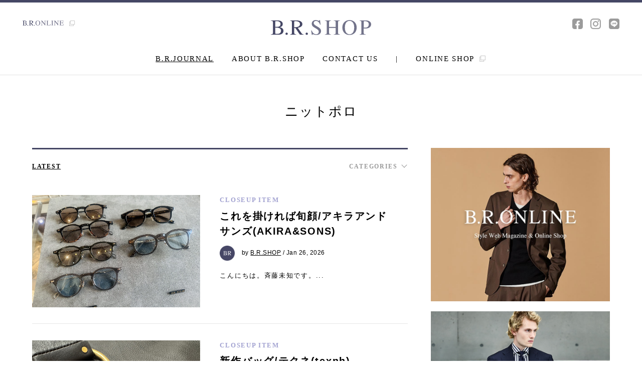

--- FILE ---
content_type: text/html; charset=UTF-8
request_url: https://www.brshop.jp/brjournal/tag/%E3%83%8B%E3%83%83%E3%83%88%E3%83%9D%E3%83%AD
body_size: 25869
content:
<!DOCTYPE html>
<html lang="ja">
<head prefix="og: http://ogp.me/ns# fb: http://ogp.me/ns/fb# website: http://ogp.me/ns/website#">
<title>
    B.R.JOURNAL | B.R.SHOP</title>

<meta charset="UTF-8">
<meta http-equiv="X-UA-Compatible" content="IE=edge,chrome=1">
<meta name="viewport" content="width=device-width, initial-scale=1, minimum-scale=1, maximum-scale=1, user-scalable=no">
<meta property="og:type" content="website" />
<meta property="og:url" content="https://www.brshop.jp/brjournal/tag/%E3%83%8B%E3%83%83%E3%83%88%E3%83%9D%E3%83%AD" />
<meta property="og:image" content="http://www.brshop.jp/wp/wp-content/uploads/2020/04/88421A8B-5795-4D60-8CA6-2D0FE2B07DD0.jpeg" />
<meta property="og:image:secure_url" content="https://www.brshop.jp/wp/wp-content/uploads/2020/04/88421A8B-5795-4D60-8CA6-2D0FE2B07DD0.jpeg" />
<meta property="og:image:width" content="1680" />
<meta property="og:image:height" content="1120" />
<meta property="og:site_name" content="B.R.SHOP" />
<meta property="og:description" content="本物を知る大人のために贈る、最高峰のクオリティ。B.R.SHOPはベーシックなデザインながらも確固たる品質を持つアイテムを厳選して取り揃えた、外苑前のセレクトショップです。" />
<meta property="og:title" content="B.R.JOURNAL | B.R.SHOP" />
<meta property="fb:app_id" content="" />
<meta name="twitter:card" content="" />
<meta name="format-detection" content="telephone=no">
<meta name="description" content="本物を知る大人のために贈る、最高峰のクオリティ。B.R.SHOPはベーシックなデザインながらも確固たる品質を持つアイテムを厳選して取り揃えた、外苑前のセレクトショップです。">
<meta name="keywords" content="B.R.SHOP,ビーアールショップ,外苑前,セレクトショップ,B.R.ONLINE,メンズファッション,オーダースーツ,インポート,原宿">
<link rel="stylesheet" href="/common/css/import.css">
<link rel="shortcut icon" type="image/x-icon" href="/common/images/ico/favicon.ico">
<link rel="apple-touch-icon-precomposed" href="/common/images/ico/apple-touch-icon.png">
<script src="//maps.googleapis.com/maps/api/js?key=AIzaSyBk8OyvNKYgX_zJjxAw0mRa4hiKdQniHuM"></script>
<!-- Global site tag (gtag.js) - Google Analytics -->
<script async src="https://www.googletagmanager.com/gtag/js?id=G-NSCGQLDZYD"></script>
<script>
  window.dataLayer = window.dataLayer || [];
  function gtag(){dataLayer.push(arguments);}
  gtag('js', new Date());

  gtag('config', 'G-NSCGQLDZYD');
</script>
</head>
<body onload="initialize();">

<div id="loader-bg"><div id="loader"><img src="/common/images/ico/ajax-loader.gif" width="32" height="32" alt="Now Loading" /></div></div>
<div id="wrap_all">

<div canvas="container" id="ancker">

<div id="overlay">
	<div id="close"><span class="top"></span><span class="middle"></span><span class="bottom"></span></div>
	<h1><a href="/" class="block"><img src="/common/images/logo/logo_brshop_wh.svg" alt="B.R.SHOP" /></a></h1>
	<div id="menu" class="times">
		<a href="/">HOME</a>
		<a href="/brjournal/">B.R.JOURNAL</a>
		<!--<a href="/items/">ITEMS</a>-->
		<a href="/about/">ABOUT B.R.SHOP</a>
		<a href="/contact/" class="mb2_3em">CONTACT US</a>
		<a href="http://www.bronline.jp/mall/brshop/" class="mb3_5em" target="_blank">ONLINE SHOP <span class="icon-ico_link"></span></a>
		<a href="/company/" class="border_none mb0 submenu">COMPANY</span></a>
		<a href="https://www.bronline.jp/about/recruit/" target="_blank" class="border_none mb0 submenu">RECRUIT</span></a>
		<a href="/terms/" class="border_none mb0 submenu">TERMS & CONDITION</span></a>
		<a href="/privacy/" class="border_none mb0 submenu">PRIVACY POLICY</span></a>
		<hr>
		<a href="/onlineshop/" target="_blank" class="border_none mb2_3em submenu">OLD SITE</span></a>
		<ul>
			<li><a href="https://www.facebook.com/BRSHOP-198379920177317/" target="_blank" class="border_none inline_b mb0"><!-- <span class="icon-ico_fb_gr"></span> --><img class="snsicon" src="/common/images/ico/facebook_white.png" alt="facebook"></a></li>
			<!--<li><a href="" target="_blank" class="border_none inline_b mb0"><span class="icon-ico_tw_gr"></span></a></li>-->
			<li><a href="https://www.instagram.com/brshop.jp/" target="_blank" class="border_none inline_b mb0"><!-- <span class="icon-ico_insta_gr"></span> --><img class="snsicon" src="/common/images/ico/instagram_white.png" alt="instagram"></a></li>
			<li><a href="https://line.me/R/ti/p/%40sja1646h" target="_blank" class="border_none inline_b mb0"><!-- <span class="icon-ico_line_gr"></span> --><img class="snsicon" src="/common/images/ico/line_white.png" alt="line"></a></li>
		</ul>
	</div>
</div>

<div id="header_bar">
	<div class="gnav hidden">
		<h1 class="fl"><a href="/" class="block"><img src="/common/images/logo/logo_brshop.svg" alt="B.R.SHOP" /></a></h1>
		<div class="fr hidden">
			<ul class="menu times fs14 fl">
				<li><a href="/brjournal/">B.R.JOURNAL</a></li>
				<!--<li><a href="/items/">ITEMS</a></li>-->
				<li><a href="/about/">ABOUT B.R.SHOP</a></li>
				<li><a href="/contact/">CONTACT US</a></li>
				<li>|</li>
				<li class="onlineshop"><a href="http://www.bronline.jp/mall/brshop/" target="_blank">ONLINE SHOP <span class="icon-ico_link"></span></a></li>
			</ul>
			<ul class="sns fl">
				<li><a href="https://www.facebook.com/BRSHOP-198379920177317/" target="_blank"><!-- <span class="icon-ico_fb_gr"></span> --><img class="snsicon" src="/common/images/ico/facebook.png" alt="facebook"></a></li>
				<!--<li><a href="" target="_blank"><span class="icon-ico_tw_gr"></span></a></li>-->
				<li><a href="https://www.instagram.com/brshop.jp/" target="_blank"><!-- <span class="icon-ico_insta_gr"></span> --><img class="snsicon" src="/common/images/ico/instagram.png" alt="instagram"></a></li>
				<li><a href="https://line.me/R/ti/p/%40sja1646h" target="_blank"><!-- <span class="icon-ico_line_gr"></span> --><img class="snsicon" src="/common/images/ico/line.png" alt="line"></a></li>
			</ul>
		</div>
	</div>
</div>

<header>
	<div id="menuButton" class="sb-toggle"><span class="top"></span><span class="middle"></span><span class="bottom"></span></div>
	<a class="bronline" href="http://www.bronline.jp/" target="_blank">
		<img src="/common/images/logo/logo_bronline.svg" alt="B.R.ONLINE" /> <span class="icon-ico_link"></span>
	</a>
	<ul class="sns">
		<li><a href="https://www.facebook.com/BRSHOP-198379920177317/" target="_blank"><!-- <span class="icon-ico_fb_gr"></span> --><img class="snsicon" src="/common/images/ico/facebook.png" alt="facebook"></a></li>
		<!--<li><a href="" target="_blank"><span class="icon-ico_tw_gr"></span></a></li>-->
		<li><a href="https://www.instagram.com/brshop.jp/" target="_blank"><!-- <span class="icon-ico_insta_gr"></span> --><img class="snsicon" src="/common/images/ico/instagram.png" alt="instagram"></a></li>
		<li><a href="https://line.me/R/ti/p/%40sja1646h" target="_blank"><!-- <span class="icon-ico_line_gr"></span> --><img class="snsicon" src="/common/images/ico/line.png" alt="line"></a></li>
	</ul>
	<h1><a href="/" class="block"><img src="/common/images/logo/logo_brshop.svg" alt="B.R.SHOP" /></a></h1>
	<ul class="menu times fs15">
		<li><a href="/brjournal/">B.R.JOURNAL</a></li>
		<!--<li><a href="/items/">ITEMS</a></li>-->
		<li><a href="/about/">ABOUT B.R.SHOP</a></li>
		<li><a href="/contact/">CONTACT US</a></li>
		<li>|</li>
		<li class="onlineshop"><a href="http://www.bronline.jp/mall/brshop/" target="_blank">ONLINE SHOP <span class="icon-ico_link"></span></a></li>
	</ul>
</header>


		<section id="title" class="t-center">
			<h2 class="heading05 times">
			ニットポロ			</h2>
		</section>

	
	
	<section id="main" class="hidden">
		<div class="list">
			<div class="title_list sort">
				<div class="wrap_sub">

										<div class="left_title times bold fs12">
						<p><a href="?lastest=1&cate=0" class="active">LATEST</a></p>
											</div>
					
					<div class="right_title times bold fs12">
						<p id="acdn-button">CATEGORIES<span></span></p>
						<ul id="acdn-target">
																							<li><a href="/brjournal/">ALL</a></li>
																																							<li><a href="https://www.brshop.jp/brjournal/./closeup-item">CLOSEUP ITEM</a></li>
																																							<li><a href="https://www.brshop.jp/brjournal/./shop-event">SHOP &amp; EVENT</a></li>
																																							<li><a href="https://www.brshop.jp/brjournal/./topics-news">TOPICS &amp; NEWS</a></li>
																								<!--
							<li><a href="">ALL</a></li>
							<li><a href="">TOPICS & NEWS</a></li>
							<li><a href="">SHOP & EVENT</a></li>
							<li><a href="">CLOSEUP ITEM</a></li>
	-->
						</ul>
					</div>
				</div>
			</div>

			<div class="top_list">
					
			
			<article>
				<a href="https://www.brshop.jp/brjournal/closeup-item/17436.html" class="article_left block fl"><img src="https://www.brshop.jp/wp/wp-content/uploads/2026/01/IMG_7624-scaled.jpeg"></a>
				<div class="article_right block fr">
					<a href="/brjournal/closeup-item/" class="category times bold block">CLOSEUP ITEM</a>
					<h3 class="bold fs20"><a href="https://www.brshop.jp/brjournal/closeup-item/17436.html">これを掛ければ旬顔/アキラアンドサンズ(AKIRA&amp;SONS)</a></h3>
					<p class="author">
						<a href="/brjournal/?nauthor=9"><img data-del="avatar" src='https://www.brshop.jp/wp/wp-content/uploads/2017/08/ico_brshop.jpg' class='avatar pp-user-avatar avatar-155 photo ' height='155' width='155'/></a>
						by <a href="/brjournal/?nauthor=9" class="underline">B.R.SHOP</a> / Jan 26, 2026					</p>
					<a href="https://www.brshop.jp/brjournal/closeup-item/17436.html" class="sp_none">こんにちは。斉藤未知です。...</a>
				</div>
			</article>

			
			<article>
				<a href="https://www.brshop.jp/brjournal/closeup-item/17425.html" class="article_left block fl"><img src="https://www.brshop.jp/wp/wp-content/uploads/2026/01/231687338.jpg"></a>
				<div class="article_right block fr">
					<a href="/brjournal/closeup-item/" class="category times bold block">CLOSEUP ITEM</a>
					<h3 class="bold fs20"><a href="https://www.brshop.jp/brjournal/closeup-item/17425.html">新作バッグ/テクネ(texnh)</a></h3>
					<p class="author">
						<a href="/brjournal/?nauthor=9"><img data-del="avatar" src='https://www.brshop.jp/wp/wp-content/uploads/2017/08/ico_brshop.jpg' class='avatar pp-user-avatar avatar-155 photo ' height='155' width='155'/></a>
						by <a href="/brjournal/?nauthor=9" class="underline">B.R.SHOP</a> / Jan 26, 2026					</p>
					<a href="https://www.brshop.jp/brjournal/closeup-item/17425.html" class="sp_none">こんにちは。斉藤未知です。...</a>
				</div>
			</article>

			
			<article>
				<a href="https://www.brshop.jp/brjournal/closeup-item/17415.html" class="article_left block fl"><img src="https://www.brshop.jp/wp/wp-content/uploads/2026/01/20260216brf_02.jpg"></a>
				<div class="article_right block fr">
					<a href="/brjournal/closeup-item/" class="category times bold block">CLOSEUP ITEM</a>
					<h3 class="bold fs20"><a href="https://www.brshop.jp/brjournal/closeup-item/17415.html">涼しい・楽・上品。全部のせパンツ、見つけました/ベルウィッチ(BERWICH)</a></h3>
					<p class="author">
						<a href="/brjournal/?nauthor=9"><img data-del="avatar" src='https://www.brshop.jp/wp/wp-content/uploads/2017/08/ico_brshop.jpg' class='avatar pp-user-avatar avatar-155 photo ' height='155' width='155'/></a>
						by <a href="/brjournal/?nauthor=9" class="underline">B.R.SHOP</a> / Jan 17, 2026					</p>
					<a href="https://www.brshop.jp/brjournal/closeup-item/17415.html" class="sp_none">昨シーズン、涼しく穿けてリラックス感があるパンツが無性に欲しくて買い足したかったのですが「時すでに遅し」。そんな気持ちを払拭する...</a>
				</div>
			</article>

			
			<article>
				<a href="https://www.brshop.jp/brjournal/closeup-item/17400.html" class="article_left block fl"><img src="https://www.brshop.jp/wp/wp-content/uploads/2026/01/IMG_7345-scaled.jpeg"></a>
				<div class="article_right block fr">
					<a href="/brjournal/closeup-item/" class="category times bold block">CLOSEUP ITEM</a>
					<h3 class="bold fs20"><a href="https://www.brshop.jp/brjournal/closeup-item/17400.html">ジャブスのブルゾンで作るミチオシコーデ/ジャブスアルギヴィオ(giabsarchivio)</a></h3>
					<p class="author">
						<a href="/brjournal/?nauthor=9"><img data-del="avatar" src='https://www.brshop.jp/wp/wp-content/uploads/2017/08/ico_brshop.jpg' class='avatar pp-user-avatar avatar-155 photo ' height='155' width='155'/></a>
						by <a href="/brjournal/?nauthor=9" class="underline">B.R.SHOP</a> / Jan 16, 2026					</p>
					<a href="https://www.brshop.jp/brjournal/closeup-item/17400.html" class="sp_none">こんにちは。斉藤未知です。...</a>
				</div>
			</article>

			
			<article>
				<a href="https://www.brshop.jp/brjournal/closeup-item/17378.html" class="article_left block fl"><img src="https://www.brshop.jp/wp/wp-content/uploads/2025/12/24321978170.jpg"></a>
				<div class="article_right block fr">
					<a href="/brjournal/closeup-item/" class="category times bold block">CLOSEUP ITEM</a>
					<h3 class="bold fs20"><a href="https://www.brshop.jp/brjournal/closeup-item/17378.html">12月のマストバイアイテム/ムーレー(MooRER)</a></h3>
					<p class="author">
						<a href="/brjournal/?nauthor=9"><img data-del="avatar" src='https://www.brshop.jp/wp/wp-content/uploads/2017/08/ico_brshop.jpg' class='avatar pp-user-avatar avatar-155 photo ' height='155' width='155'/></a>
						by <a href="/brjournal/?nauthor=9" class="underline">B.R.SHOP</a> / Dec 24, 2025					</p>
					<a href="https://www.brshop.jp/brjournal/closeup-item/17378.html" class="sp_none">こんにちは。斉藤未知です。...</a>
				</div>
			</article>

			
			<article>
				<a href="https://www.brshop.jp/brjournal/closeup-item/17347.html" class="article_left block fl"><img src="https://www.brshop.jp/wp/wp-content/uploads/2025/12/IMG_6502-scaled.jpeg"></a>
				<div class="article_right block fr">
					<a href="/brjournal/closeup-item/" class="category times bold block">CLOSEUP ITEM</a>
					<h3 class="bold fs20"><a href="https://www.brshop.jp/brjournal/closeup-item/17347.html">冬のジャケットで作るミチオシコーデ/デ・ペトリロ(De Petrillo)</a></h3>
					<p class="author">
						<a href="/brjournal/?nauthor=9"><img data-del="avatar" src='https://www.brshop.jp/wp/wp-content/uploads/2017/08/ico_brshop.jpg' class='avatar pp-user-avatar avatar-155 photo ' height='155' width='155'/></a>
						by <a href="/brjournal/?nauthor=9" class="underline">B.R.SHOP</a> / Dec 22, 2025					</p>
					<a href="https://www.brshop.jp/brjournal/closeup-item/17347.html" class="sp_none">こんにちは。斉藤未知です。...</a>
				</div>
			</article>

			
			<article>
				<a href="https://www.brshop.jp/brjournal/closeup-item/17368.html" class="article_left block fl"><img src="https://www.brshop.jp/wp/wp-content/uploads/2025/12/20251219brc_01.jpg"></a>
				<div class="article_right block fr">
					<a href="/brjournal/closeup-item/" class="category times bold block">CLOSEUP ITEM</a>
					<h3 class="bold fs20"><a href="https://www.brshop.jp/brjournal/closeup-item/17368.html">未知CHOICE SNAP〜大人が着こなすコート編〜</a></h3>
					<p class="author">
						<a href="/brjournal/?nauthor=9"><img data-del="avatar" src='https://www.brshop.jp/wp/wp-content/uploads/2017/08/ico_brshop.jpg' class='avatar pp-user-avatar avatar-155 photo ' height='155' width='155'/></a>
						by <a href="/brjournal/?nauthor=9" class="underline">B.R.SHOP</a> / Dec 19, 2025					</p>
					<a href="https://www.brshop.jp/brjournal/closeup-item/17368.html" class="sp_none">こんにちは。斉藤未知です。...</a>
				</div>
			</article>

			
			<article>
				<a href="https://www.brshop.jp/brjournal/all/17335.html" class="article_left block fl"><img src="https://www.brshop.jp/wp/wp-content/uploads/2025/12/IMG_1170.jpeg"></a>
				<div class="article_right block fr">
					<a href="/brjournal/all/" class="category times bold block">ALL</a>
					<h3 class="bold fs20"><a href="https://www.brshop.jp/brjournal/all/17335.html">B.R.SHOP｜年末年始営業のお知らせ</a></h3>
					<p class="author">
						<a href="/brjournal/?nauthor=9"><img data-del="avatar" src='https://www.brshop.jp/wp/wp-content/uploads/2017/08/ico_brshop.jpg' class='avatar pp-user-avatar avatar-155 photo ' height='155' width='155'/></a>
						by <a href="/brjournal/?nauthor=9" class="underline">B.R.SHOP</a> / Dec 15, 2025					</p>
					<a href="https://www.brshop.jp/brjournal/all/17335.html" class="sp_none">B.R.SHOP｜年末年始営業のお知らせ...</a>
				</div>
			</article>

			
			<article>
				<a href="https://www.brshop.jp/brjournal/closeup-item/17339.html" class="article_left block fl"><img src="https://www.brshop.jp/wp/wp-content/uploads/2025/12/20251211brf_001.jpg"></a>
				<div class="article_right block fr">
					<a href="/brjournal/closeup-item/" class="category times bold block">CLOSEUP ITEM</a>
					<h3 class="bold fs20"><a href="https://www.brshop.jp/brjournal/closeup-item/17339.html">冬の主役はワタシだ！オリジナルコート登場/ビー・アール・ショップ(B.R.SHOP)</a></h3>
					<p class="author">
						<a href="/brjournal/?nauthor=9"><img data-del="avatar" src='https://www.brshop.jp/wp/wp-content/uploads/2017/08/ico_brshop.jpg' class='avatar pp-user-avatar avatar-155 photo ' height='155' width='155'/></a>
						by <a href="/brjournal/?nauthor=9" class="underline">B.R.SHOP</a> / Dec 12, 2025					</p>
					<a href="https://www.brshop.jp/brjournal/closeup-item/17339.html" class="sp_none">B.R.SHOPオリジナルコートがついに登場しました。今回は、2素材3色のラインナップをご用意。「今日はどのスタイルで攻める？」なんて...</a>
				</div>
			</article>

			
			<article>
				<a href="https://www.brshop.jp/brjournal/all/17313.html" class="article_left block fl"><img src="https://www.brshop.jp/wp/wp-content/uploads/2025/12/IMG_6318-scaled.jpeg"></a>
				<div class="article_right block fr">
					<a href="/brjournal/all/" class="category times bold block">ALL</a>
					<h3 class="bold fs20"><a href="https://www.brshop.jp/brjournal/all/17313.html">大人の男性に贈るクリスマスギフト</a></h3>
					<p class="author">
						<a href="/brjournal/?nauthor=9"><img data-del="avatar" src='https://www.brshop.jp/wp/wp-content/uploads/2017/08/ico_brshop.jpg' class='avatar pp-user-avatar avatar-155 photo ' height='155' width='155'/></a>
						by <a href="/brjournal/?nauthor=9" class="underline">B.R.SHOP</a> / Dec 10, 2025					</p>
					<a href="https://www.brshop.jp/brjournal/all/17313.html" class="sp_none">こんにちは。斉藤未知です。...</a>
				</div>
			</article>
	</div>
	<div class="next">
				<a href="/brjournal/tag/%E3%83%8B%E3%83%83%E3%83%88%E3%83%9D%E3%83%AD?npage=2" onclick="update_page(2);" id="more" class="block button_more times fs14"><p>MORE <span></span></p></a>
		<img id="loading" src="https://www.brshop.jp/wp/wp-content/themes/brshop/ajax-loader.gif" alt="読み込み中"  width="31" height="31">
		</div>
		<script>
		function update_page(page)
		{
			var max_page = 119;
			var qry = "/brjournal/tag/%E3%83%8B%E3%83%83%E3%83%88%E3%83%9D%E3%83%AD?";

			if (page >= max_page)
			{
				setTimeout("btn_hide()",200);
			}
			else
			{
				var val = qry+'npage='+(page+1);
				$('#more').attr('href',val);
				$('#more').attr('onclick','update_page('+(page+1)+');');
			}
		}
		function btn_hide()
		{
			$('.next').hide();
		}
		</script>

<!--<div class="bnr_list">
	<a href="" target="_blank" class="block hovernone sp_none"><img src="/common/images/bnr/bnr_big_01.jpg" alt=""></a>
	<a href="" target="_blank" class="block hovernone sp_none"><img src="/common/images/bnr/bnr_big_02.jpg" alt=""></a>
</div>--></div>

<div class="side">
	<div class="side_contents">
		<div class="bnr_side">
			<a href="http://www.bronline.jp/" target="_blank" class="block hovernone"><img src="/common/images/bnr/bnr_side_04.jpg" alt="" class="imgChange"></a>
			<a href="https://www.brshop.jp/brjournal/all/13099.html" target="_blank" class="block hovernone"><img src="/common/images/bnr/bnr_side_05.jpg" alt="" class="imgChange"></a>
			<!--<a href="" target="_blank" class="block hovernone sp_none"><img src="/common/images/bnr/bnr_side_03.jpg" alt=""></a>-->
		</div>
		<div class="info">
			<h2 class="heading02 times">SHOP INFORMATION</h2>
			<div id="map-canvas"></div>
			<div class="wrap_info">
				<div class="location">
					<h3 class="heading03 times">LOCATION</h3>
					<p>〒150-0001 東京都渋谷区神宮前3-35-16<br>ルナーハウスパート4ビル 1-2F</p>
					<p class="map"><span class="icon-ico_pin"></span> <a href="https://goo.gl/maps/nnpnG7jtkH52" target="_blank">GOOGLEMAP</a></p>
					<p class="tel">TEL :  <a href="tel:0354148885">03-5414-8885</a></p>
				</div>
				<div class="open">
  <h3 class="heading03 times">OPEN</h3>
  <p>
    12:00 - 19:00<br>
    水・木・金： 完全予約制<br>
    土・日・月： 通常営業（予約不要）<br>
    定休日： 火曜日 / 年末年始
  </p>
  <p>
    【ご予約はこちら】<br>
    <a href="https://salon.rsv-site.owl-solution.jp/brshop" target="_blank" class="underline">
      https://salon.rsv-site.owl-solution.jp/brshop
    </a> <span class="icon-ico_link"></span>
  </p>
<p style="font-size:75%;">
※ご予約は下記のお問い合わせまたはLINEからも承っております。
</p>
</div>

			</div>
			<a href="/contact/" class="block times button"><span class="icon-ico_mail"></span> CONTACT US</a>
			<a href="https://line.me/R/ti/p/%40sja1646h" target="_blank" class="button_line"><img src="/common/images/logo/logo_line.svg"></a>
		</div>
	</div>
</div></section>



<section id="totop">
	<a href="#ancker"><div class="backtotop"><span></span></div></a>
</section>

<footer>
	<div class="fnav hidden">
		<h1 class="fl"><a href="/" class="block"><img src="/common/images/logo/logo_brshop.svg" alt="B.R.SHOP" /></a></h1>
		<ul class="menu times fs14 fl">
			<li><a href="/company/">COMPANY</a></li>
			<li><a href="https://www.bronline.jp/about/recruit/" target="_blank">RECRUIT</a></li>
			<li><a href="/contact/">CONTACT US</a></li>
			<li><a href="/terms/">TERMS & CONDITIONS</a></li>
			<li><a href="/privacy/">PRIVACY POLICY</a></li>
<!--
			<li>|</li>
			<li><a href="https://www.brshop.jp/onlineshop/" target="_blank">OLD SITE</a></li>
-->
		</ul>
		<ul class="sns fr">
			<li><a href="https://www.facebook.com/BRSHOP-198379920177317/" target="_blank"><!-- <span class="icon-ico_fb_gr"></span> --><img src="/common/images/ico/facebook.png" alt="facebook"></a></li>
			<!--<li><a href="" target="_blank"><span class="icon-ico_tw_gr"></span></a></li>-->
			<li><a href="https://www.instagram.com/brshop.jp/" target="_blank"><!-- <span class="icon-ico_insta_gr"></span> --><img src="/common/images/ico/instagram.png" alt="instagram"></a></li>
			<li><a href="https://line.me/R/ti/p/%40sja1646h" target="_blank"><!-- <span class="icon-ico_line_gr"></span> --><img src="/common/images/ico/line.png" alt="line"></a></li>
		</ul>
	</div>
	<div class="copyright times fs13 hidden">
		<p class="fl">© B.R.T CO.,LTD. ALL RIGHTS RESERVED.</p>
		<p class="fr">SITE DESIGNED BY <a href="http://launch.jp/" target="_blank">LAUNCH INC.</a></p>
	</div>
</footer>

</div><!-- canvas="container" -->
</div> <!-- wrap_all -->

<!--[if lt IE 9]>
<script src="http://html5shiv.googlecode.com/svn/trunk/html5.js"></script>
<script src="http://css3-mediaqueries-js.googlecode.com/svn/trunk/css3-mediaqueries.js"></script>
<![endif]-->

<!-- js 共通 -->
<script src="/common/js/jquery-2.1.4.min.js"></script>
<script src="/common/js/slick/slick.min.js"></script>
<script src="/common/js/common.js"></script>
<script src="/common/js/map.js"></script>
<script src="/common/js/jquery.autopager-1.0.0.js"></script>
<script src="/common/js/jquery-match-height.js"></script>

<!-- js fit sidebar -->
<script src="/common/js/jquery.fit-sidebar.js"></script>
<script type="text/javascript">
$(window).load(function() {
    $('.side_contents').fitSidebar({
        wrapper : '#main',
        responsiveWidth : 768
    });
});
</script>


</body>
</html>


<script type="text/javascript" src="//connect.facebook.net/ja_JP/all.js" charset="utf-8"></script>

<script>
$(document).ready(function(){
	setTimeout("ll()",200);
});

/*
FB.init({apiKey: 118764191589481, status : true, cookie : true, xfbml  : true});

function fb_share(h)
{
	FB.ui({
		method: 'share',
		display: 'popup',
		href: h,
	}, function(response){});
}
*/
function ll()
{
	if ($('body').attr('id') == 'category')
	{
		$('body').attr('id','brjournal');
	}
}

  //  最大ページ数取得
  var maxpage = 1;

$('#loading').css('display', 'none');
$.autopager({
    content: 'article',// 読み込むコンテンツ
    link: '.next a', // 次ページへのリンク
    autoLoad: false,// スクロールの自動読込み解除

    start: function(current, next){
	      $('#loading').css('display', 'block');
	      $('.next a').css('display', 'none');
    },

    load: function(current, next){
        $('#loading').css('display', 'none');
        $('.next a').css('display', 'block');
        if( current.page >= maxpage ){ //最後のページ
            $('.next').hide(); //次ページのリンクを隠す
        }
    }

});

$('.next a').click(function(){ // 次ページへのリンクボタン
		$.autopager('load'); // 次ページを読み込む
    return false;
});

</script>


--- FILE ---
content_type: text/css
request_url: https://www.brshop.jp/common/css/main.css
body_size: 28279
content:
@charset "utf-8";

/*==========================================================
	TOP
==========================================================*/

/* showcase */

#showcase {
	width: 100%;
	margin-bottom: 7em;
}
@media screen and ( max-width:768px ) {
	#showcase {
	    margin-bottom: 4em;
	    padding-top: 61px;
	}
}

/* top - attention */

#attention {
	margin: 0 auto 6em;
	background-color: #F3F3F3;
	width: 90%;
	max-width: 840px;
	color: #4A4A4A;
}
#attention div {
    padding: 35px 50px;
}
@media screen and ( max-width:768px ) {
	#attention {
	    font-size: 12px;
	    margin-bottom: 1.5em;
	}
	#attention div {
	    padding: 25px 25px 25px 30px;
	}
}

/* top - bnr_sp */

#bnr_sp {
	width: 90%;
	margin: 0 auto 4em;
}
#bnr_sp a,
#bnr_sp img {
	width: 100%;
}


/* top - list */

#main {
	width: 90%;
	max-width: 1290px;
	margin: 0 auto 8em;
	position: relative;
}
#main .list {
	width: 65%;
	float: left;
}
#main .list .title_list {
	width: 100%;
    border-top: 3px solid #454765;
    border-bottom: 1px solid #C3C3C3;
    position: relative;
	margin-bottom: 4em;
}
#main .list .title_list a {
	color: #9B9B9B;
	display: block;
}
#main .list .title_list a.active {
	color: #000000;
	text-decoration: underline !important;
}
#main .list .title_list .left_title {
    position: absolute;
    top: 32px;
    left: 0;
    z-index: 2;
}
#main .list .title_list .left_title p {
	display: inline-block;
	line-height: 1;
    border-right: 1px solid #C3C3C3;
    margin-right: 20px;
    padding-right: 20px;
}
#main .list .title_list .left_title p:last-child {
    border-right: none;
    margin-right: 0;
    padding-right: 0;
}
#main .list .title_list .right_title {
    position: absolute;
    top: 32px;
    right: 0;
    z-index: 2;
	color: #9B9B9B;
	text-align: right;
}
#main .list .title_list .right_title p {
	cursor: pointer;
	padding-right: 20px;
	-webkit-transition: 0.3s ease-in-out;
	-moz-transition: 0.3s ease-in-out;
	-o-transition: 0.3s ease-in-out;
	transition:  0.3s ease-in-out;
}
#main .list .title_list .right_title p span {
    position: absolute;
    top: 2px;
    right: 3px;
    width: 7px;
    height: 7px;
    border-right: 1px solid #9B9B9B;
    border-bottom: 1px solid #9B9B9B;
    -webkit-transform: rotate(45deg);
    transform: rotate(45deg);
}
#main .list .title_list .right_title ul {
	display: none;
    margin-top: 1em;
    padding: 1em 1.5em;
    border: 1px solid #D5D5D5;
    background-color: #F8F8F8;
    text-align: left;
    right: 0;
}
#main .list .title_list .right_title ul a {
	color: #000000;
	margin-right: 15px;
	width: 100%;
}
#main .list .title_list .right_title ul li {
    display: block;
    border-bottom: 1px solid #D8D8D8;
    line-height: 3.0;
}
#main .list .title_list .right_title ul li:last-child {
    border-bottom: none;
}
@media screen and ( max-width:768px ) {
	#main {
		margin: 0 auto 4em;
	}
	#main .list {
		width: 100%;
		float: none;
		margin-bottom: 4em;
	}
	#main .list .title_list {
		margin-bottom: 2em !important;
	}
	#main .list .title_list .wrap_sub {
		width: 100%;
		text-align: center;
		padding: 0.8em 0;
		letter-spacing: 0.5px;
	}
	#main .list .title_list .left_title,
	#main .list .title_list .right_title {
	    position: relative;
	    display: inline-block;
	    top: 0 !important;
	    font-size: 11px !important;
    }
	#main .list .title_list .left_title {
	    width: 60%;
	    text-align: left;
	}
	#main .list .title_list.sort .left_title {
	    width: 50%;
	}
	#main .list .title_list .left_title p {
	    margin: 0;
	    padding: 0;
	    line-height: 2;
	    width: 48%;
		text-align: center;
	}
	#main .list .title_list .left_title p:last-child {
	    border-right: 1px solid #C3C3C3;
	}
	#main .list .title_list .right_title {
	    width: 38%;
		margin: 0;
    }
	#main .list .title_list.sort .right_title {
	    width: 48%;
	}
	#main .list .title_list .right_title ul {
		position: absolute;
		top: 15px;
		right: -1px;
		width: 115px;
	}
	#main .list .title_list .right_title p {
		padding-right: 16px;
		text-align: center;
	}
	#main .list .title_list .right_title p span {
	    top: 2px;
		right: 22px;
	}
	#main .list .title_list.sort .right_title p span {
	    right: 36px;
	}
}
@media screen and (max-width: 320px) {
	#main .list .title_list .right_title p span {
	    right: 10px;
	}
}
@media screen and ( min-width:769px ) {
	#main .list .title_list .right_title p:hover {
		opacity: 0.3;
		filter: alpha(opacity=30);
		-moz-opacity: 0.30;
		opacity: 0.30;
	}
}

/* top - side */

#main .side {
	width: 31%;
	float: right;
}
#main .side .bnr_side {
	margin-bottom: 4em;
}
#main .side .bnr_side a {
	margin-bottom: 1.5em;
}
#main .side .info {
	text-align: center;
}
#map-canvas {
	width: 100%;
	height: 300px;
	position: relative;
}
#main .side .info .wrap_info {
	border: 1px solid #C9C9C9;
	padding: 3em 0 2.5em;
	letter-spacing: 0.5px;
	margin-bottom: 1.5em;
}
#main .side .info .wrap_info .location {
	margin-bottom: 2em;
}
#main .side .info .wrap_info p {
	margin-bottom: 0.7em;
}
#main .side .info .wrap_info p.map a {
	font-size: 1.2rem;
	font-size: 12px;
	text-decoration: underline;
}
#main .side .info .wrap_info p.tel {
    font-size: 1.4rem;
    font-size: 14px;
}
#main .side .info .wrap_info p.tel a {
    font-size: 1.8rem;
    font-size: 18px;
}
#main .side .info a.button {
    background-color: #7C7E93;
    color: #fff;
    padding: 1em 0;
    margin-bottom: 1.0em;
}
#main .side .info a.button_line {
    background-color: #2CBF13;
    text-align: center;
    line-height: 2.3;
    height: 46px;
    width: 100%;
    margin-bottom: 1.5em;
}
#main .side .info a.button_line img {
    width: 135px;
}
@media screen and ( max-width:768px ) {
	#main .side {
		width: 100%;
		float: none;
	}
	#map-canvas {
		height: auto !important;
	}
	#map-canvas:before {
	    content:"" !important;
	    display: block !important;
	    padding-top: 100% !important;
	}
	#main .side .info .wrap_info {
	    border: none;
	    padding: 0.7em 0 1.7em;
	    margin-bottom: 0;
	}
	#main .side .info .wrap_info .location {
		margin-bottom: 1.7em;
	}
	#main .side .info a.button_line {
	    margin-bottom: 2.5em;
	}
}

/* top - article */

.list article {
	width: 100%;
	overflow: hidden;
	padding-bottom: 2.5em;
	margin-bottom: 2.5em;
	border-bottom: 1px solid #E7E7E7;
}
/*.top_list article:last-child {
	padding-bottom: 0;
	margin-bottom: 0;
	border-bottom: none;
}*/
article .article_left {
	width: 44.8%;
	max-width: 375px;
}
article .article_right {
	width: 47%;
	max-width: 400px;
	margin: 0 3% 0 5.2%;
	text-align: left;
}
article .article_right .category {
	color: #A3A3D1;
	margin-bottom: 0.5em;
}
article .article_right h3 {
	line-height: 1.5;
	margin-bottom: 0.7em;
}
article .article_right .author {
    font-size: 12px;
    font-size: 1.2rem;
    letter-spacing: 0.5px;
	margin-bottom: 1.7em;
}
article .article_right .author img {
	vertical-align: middle;
	width: 30px;
	margin-right: 10px;
}
.list .button_more {
    margin: 4em 0 1.5em;
    padding: 1.7em 0;
    border: 1px solid #7C7E93;
    text-align: center;
    position: relative;
    display: block;
}
.list .button_more p {
    position: absolute;
    top: 50%;
    left: 50%;
	-webkit-transform: translate(-50%, -50%);
	transform: translate(-50%, -50%);
	padding-right: 20px;
}
.list .button_more span {
    position: absolute;
    top: 4px;
    right: 2px;
    width: 7px;
    height: 7px;
    border-right: 1px solid #9B9B9B;
    border-bottom: 1px solid #9B9B9B;
    -webkit-transform: rotate(45deg);
    transform: rotate(45deg);
}
.list .bnr_list {
    margin-top: 6em;
}
.list .bnr_list a {
    margin-bottom: 1.5em;
}
@media screen and ( max-width:768px ) {
	.list article {
	    padding-bottom: 0;
	    border-bottom: none;
	}
	article .article_left {
	    width: 100%;
	    float: none !important;
	    max-width: inherit;
	}
	article .article_right {
	    width: 100%;
	    margin: 1.3em 0 0;
	    float: none !important;
	    max-width: inherit;
	}
	article .article_right .category {
	    margin-bottom: 0.2em;
	    letter-spacing: 1.3px;
	}
	article .article_right h3 {
	    font-size: 17px !important;
	    font-size: 1.7rem !important;
	    line-height: 1.4;
	}
	article .article_right .author {
	    margin-bottom: 0;
	    font-size: 11px;
	    font-size: 1.1rem;
	}
	.list .button_more {
	    margin: 3em 0 4em;
	}
	.list .bnr_list {
	    margin-top: 4em;
	}
	.list .bnr_list a {
	    margin-bottom: 1.5em;
	}
}


/* top - insta */

#insta {
	width: 100%;
	margin-bottom: 5em;
}
.owl-nav {
    position: absolute;
    width: 100%;
    top: 50%;
	-webkit-transform: translateY(-50%); /* Safari用 */
	transform: translateY(-50%);
	z-index: 9999;
}
.owl-nav .owl-prev {
    float: left;
    margin-left: 20px;
    -webkit-transform: translate(0, 0);
    transform: translate(0, 0);
    width: 40px;
    height: 40px;
}
.owl-nav .owl-next {
    float: right;
    margin-right: 20px;
    -webkit-transform: translate(0, 0);
    transform: translate(0, 0);
    width: 40px;
    height: 40px;
}
.owl-nav .owl-prev span {
    position: absolute;
    top: 7px;
    left: 50%;
    width: 24px;
    height: 24px;
    margin-left: -12px;
    border-right: 3px solid #fff;
    border-top: 3px solid #fff;
    -webkit-transform: rotate(-135deg);
    transform: rotate(-135deg);
    box-sizing: border-box;
}
.owl-nav .owl-next span {
    position: absolute;
    top: 7px;
    left: 50%;
    width: 24px;
    height: 24px;
    margin-left: -12px;
    border-right: 3px solid #fff;
    border-top: 3px solid #fff;
    -webkit-transform: rotate(45deg);
    transform: rotate(45deg);
    box-sizing: border-box;
}
.seemore {
	font-size: 18px;
	font-size: 1.8rem;
	letter-spacing: 0;
    margin-top: 1em;
}
.seemore span {
	font-size: 25px;
    vertical-align: middle;
    margin-right: 12px;
}

.instaicon{
	width: 25px;
	height: 25px;
	margin-right: 8px;
	margin-bottom:2px ;
}

@media screen and ( max-width:768px ) {
	#insta {
	    margin-bottom: 2em;
	}
	.owl-nav .owl-prev,
	.owl-nav .owl-next {
	    width: 30px;
	    height: 30px;
	}
	.owl-nav .owl-prev {
	    margin-left: 15px;
	}
	.owl-nav .owl-next {
	    margin-right: 15px;
	}
	.owl-nav .owl-prev span,
	.owl-nav .owl-next span {
	    position: absolute;
		top: 6px;
	    width: 18px;
	    height: 18px;
	    margin-left: -9px;
	}
	.seemore {
	    font-size: 14px;
	    font-size: 1.4rem;
		margin-top: 0.5em;
	}
	.seemore span {
		font-size: 15px;
		margin-right: 7px;
	}

	.instaicon{
		width: 15px;
		height: 15px;
		margin-right: 4px;
		margin-bottom:4px ;
	}
}

/*==========================================================
	B.R.JOURNAL
==========================================================*/

/* brjournal - list */

#title {
	margin: 0 auto;
    padding: 4em 0;
    width: 100%;
    max-width: 1290px;
    border-top: 1px solid #E3E3E3;
}
body#brjournal #main .list .title_list {
    margin-bottom: 7em;
    border-bottom: none;
}
body#brjournal #main .list .title_list .left_title,
body#brjournal #main .list .title_list .right_title {
    top: 25px;
}
body#brjournal .addlist {
	padding-top: 2.5em !important;
    margin-top: 2.5em !important;
    border-top: 1px solid #E7E7E7;
}
body#brjournal #loading {
    width: 33px;
    margin: 4em auto 5em;
    display: block;
}
body#brjournal .journaltop {
    margin-left: 0 !important;
}
body#brjournal .notfound {
    text-align: center;
    font-size: 14px;
    font-size: 1.4rem;
    padding: 6em 0 5em;
}
@media screen and ( max-width:768px ) {
	body#brjournal #main {
	    margin: 0px auto 2em;
	}
	#title {
	    padding: 6.5em 0 2em;
	    border-top: none;
	}
	body#brjournal #main .list .title_list {
	    border-bottom: 1px solid #C3C3C3;
	}
	body#brjournal .journaltop {
	    width: 100% !important;
	}
	body#brjournal .addlist {
		margin-top: 0 !important;
	    border-top: none;
	}
	#loading {
	    margin: 3em auto 4em;
	}
	body#brjournal .notfound {
	    padding: 7em 0 5em;
	}
}

/* brjournal - article */

body#brjournal .article {
	border-top: 1px solid #E3E3E3;
    padding-top: 4em;
    margin-bottom: 3em;
}
body#brjournal .edit_area {
    margin-bottom: 7em;
}
body#brjournal .article_title {
	border-top: 3px solid #454765;
	margin-bottom: 5em;
}
body#brjournal .article_title .category {
	color: #A3A3D1;
	margin: 3.5em 0 1.0em;
}
body#brjournal .article_title h2 {
	line-height: 1.4;
	letter-spacing: 1.0px;
	margin-bottom: 1.0em;
}
body#brjournal .article_title .author {
    letter-spacing: 0.5px;
    color: #4A4A4A;
    margin-bottom: 4em;
}
body#brjournal .article_title .author a {
    color: #4A4A4A;
}
body#brjournal .article_title .author img {
    width: 45px;
    vertical-align: middle;
    margin-right: 15px;
}
body#brjournal .share_area hr {
    width: 100px;
    margin: 0 auto;
}
body#brjournal .share_area ul {
	font-size: 11px;
	font-size: 1.1rem;
	letter-spacing: 0px;
	color: #9B9B9B;
	margin-top: 3.5em;
}
body#brjournal .share_area ul li {
	margin-right: 15px;
}
body#brjournal .share_area ul li:last-child {
	margin-right: 0 !important;
}
body#brjournal .share_area ul li span {
	font-size: 20px;
	font-size: 2.0rem;
	vertical-align: middle;
}
body#brjournal .article_detail {
	width: 100%;
    margin-bottom: 6em;
    font-size: 18px;
    font-size: 1.8rem;
    line-height: 1.8;
}
body#brjournal .article_detail img {
    width: 100%;
	margin: 10px 0;
}
body#brjournal .article_detail p {
    margin-bottom: 40px;
}
body#brjournal .article_detail p.movie {
    position: relative;
    width: 100%;
}
body#brjournal .article_detail p.movie:before {
    content:"";
    display: block;
    padding-top: 56.25%;
}
body#brjournal .article_detail p.movie iframe {
    position: absolute;
    top: 0;
    left: 0;
    width: 100%;
    height: 100%;
}
body#brjournal .article_detail strong {
    font-weight: bold;
    font-size: 110%;
}
body#brjournal .article_detail a {
    font-size: 18px;
    font-size: 1.8rem;
    font-weight: bold;
    color: #7C7E93;
    margin-bottom: 0;
    text-decoration: underline;
    letter-spacing: 0.5px;
}
body#brjournal .article_author {
	width: 100%;
    margin-bottom: 6em;
}
body#brjournal .article_author .photo {
	width: 18.5%;
	margin-top: 1px;
}
body#brjournal .article_author .profile {
	width: 76.5%;
}
body#brjournal .article_author .profile .position {
    letter-spacing: 0;
    margin-bottom: 0.3em;
}
body#brjournal .article_author .profile .name {
    letter-spacing: 0;
    font-size: 24px;
    font-size: 2.4rem;
    margin-bottom: 0.7em;
}
body#brjournal .article_author .profile .name span {
    font-size: 13px;
    font-size: 1.3rem;
    font-weight: normal;
}
body#brjournal .article_author .comment {
    width: 76.5%;
}
body#brjournal .article_author .comment hr {
    margin: 0 auto;
}
body#brjournal .article_author .comment p {
    letter-spacing: 1.0px;
    font-size: 14px;
    font-size: 1.4rem;
    max-width: 625px;
    margin-top: 1.8em;
}
body#brjournal .article_author .comment p.link {
    line-height: 1.8;
}
body#brjournal .article_tag {
	width: 100%;
    margin-top: 5em;
}
body#brjournal .article_tag hr {
    width: 100px;
    margin: 0 auto;
}
body#brjournal .article_tag ul {
	margin-top: 2.5em;
    font-size: 14px;
    font-size: 1.4rem;
    font-weight: bold;
    letter-spacing: 0;
    line-height: 1.5;
}
body#brjournal .article_tag ul li {
    margin: 0 1em 0.7em 0;
    display: inline-block;
}
body#brjournal .article_tag ul li:last-child {
    margin-right: 0;
}
body#brjournal .article_tag ul a {
    color: #454765;
    padding: 0 4px;
    background-image: linear-gradient(transparent 50%, #E3E4E8 50%);
}
@media screen and ( max-width:768px ) {
	body#brjournal .article {
	    border-top: none;
	    padding-top: 6.5em;
	}
	body#brjournal .edit_area {
	    margin-bottom: 4em;
	}
	body#brjournal .article_title,
	body#brjournal .article_detail,
	body#brjournal .article_author {
	    margin-bottom: 3.5em;
	}
	body#brjournal .article_title h2 {
	    font-size: 20px !important;
	    font-size: 2.0rem !important;
	}
	body#brjournal .article_title .category {
	    margin: 2em 0 0.7em;
	}
	body#brjournal .article_title .author {
	    letter-spacing: 0;
	    margin-bottom: 2em;
	    font-size: 12px;
	    font-size: 1.2rem;
	}
	body#brjournal .article_title .author img {
	    width: 35px;
	    margin-right: 10px;
	}
	body#brjournal .share_area ul {
	    margin-top: 2.5em;
	}
	body#brjournal .share_area ul li {
	    margin-right: 10px;
		font-size: 10px;
		font-size: 1.0rem;
	}
	body#brjournal .share_area ul li span {
	    font-size: 18px;
	    font-size: 1.8rem;
	}
	body#brjournal .article_detail {
	    font-size: 15px;
	    font-size: 1.5rem;
	    letter-spacing: 1.0px;
	}
	body#brjournal .article_detail a {
	    font-size: 15px;
	    font-size: 1.5rem;
	}
	body#brjournal .article_detail p {
	    margin-bottom: 20px;
	}
	body#brjournal .article_detail img {
	    margin: 10px 0;
	}
	body#brjournal .article_author .profile .position {
	    margin-bottom: 0.3em;
	    font-size: 11px;
	    font-size: 1.1rem;
	}
	body#brjournal .article_author .profile .name {
	    font-size: 18px;
	    font-size: 1.8rem;
	    margin-bottom: 0;
		line-height: 1.2;
	}
	body#brjournal .article_author .profile .name span {
	    font-size: 11px;
	    font-size: 1.1rem;
	}
	body#brjournal .article_author .comment {
	    width: 100%;
	    clear: both !important;
	    margin-top: 1.1em;
	}
	body#brjournal .article_author .comment p {
	    font-size: 13px;
	    font-size: 1.3rem;
	    margin-top: 1.2em;
		letter-spacing: 1.3px;
	}
	body#brjournal .article_tag {
	    margin-top: 3.5em;
	}
	body#brjournal .article_tag ul {
	    margin-top: 2em;
	    font-size: 13px;
	    font-size: 1.3rem;
	}
}

/*==========================================================
	ABOUT B.R.SHOP
==========================================================*/

#header_about {
	position: relative;
	text-align: center;
	width: 100%;
	height: 550px;
	background: url('../images/about/img_header.jpg') no-repeat center;
	background-size: cover;
	margin-bottom: 5em;
}
#header_about h2 {
	position: absolute;
	width: 100%;
	top: 51%;
	-webkit-transform: translateY(-50%);
	transform: translateY(-50%);
	line-height: 0.8;
}
#philosophy {
	width: 85%;
	max-width: 840px;
	margin:0 auto 7em;
}
#philosophy h3 {
	margin-bottom: 0.5em;
}
#philosophy h4 {
    letter-spacing: 0;
    line-height: 1.4;
    margin-bottom: 1.5em;
}
#philosophy p {
    line-height: 1.9;
    font-size: 17px;
    font-size: 1.7rem;
}
#message {
	width: 90%;
	max-width: 1290px;
	margin:0 auto 8em;
}
#message .wrap_image {
	overflow: hidden;
	width: 100%;
	position: relative;
	padding-bottom: 77px;
    margin-bottom: 4em;
}
#message .wrap_image .left_image {
	width: 52%;
	float: left;
	position: relative;
	padding-bottom: 13px;
}
#message .wrap_image .left_image .slick_about {
    background-color: #fff;
}
#message .wrap_image .left_image img {
	width: 100%;
}
#message .wrap_image .left_image span {
    border: 2px solid #72728A;
    display: block;
    width: 100%;
    padding-top: 70%;
    position: absolute;
    top: 13px;
    left: 10px;
    z-index: -1;
}
#message .wrap_image .right_image {
	width: 52%;
    position: absolute;
	top: 90px;
	right: 0;
	z-index: -2;
}
#message .wrap_text {
    width: 100%;
	position: relative;
	overflow: hidden;
}
#message .wrap_text h3 {
    text-align: center;
    width: 52%;
    line-height: 1.1;
    float: left;
    font-size: 76px;
    font-size: 7.6rem;
}
#message .wrap_text .right_text {
    width: 44%;
    float: left;
    margin-top: 5em;
}
#message .wrap_text .right_text h4 {
    letter-spacing: 0;
    line-height: 1.4;
    margin-bottom: 1.5em;
}
#message .wrap_text .right_text p.detail {
    line-height: 1.9;
    font-size: 17px;
    font-size: 1.7rem;
}
p.sign {
    text-align: right;
    margin-top: 2em;
}
p.sign img {
    width: 170px;
    margin-right: 1em;
}
#image_staff {
	width: 100%;
	height: 550px;
	background: url('../images/about/bg_staff.jpg') no-repeat fixed center;
	background-size: cover;
	margin-bottom: 7em;
	overflow: hidden;
}
#team {
	width: 90%;
	max-width: 1230px;
	margin: 0 auto 3em;
}
#team h3,
#shop_info h3 {
    margin-bottom: 1.5em;
}
#team .wrap_staff {
    width: 99%;
    overflow: hidden;
    margin-left: 1%;
}
#team .cell_staff {
	width: 29%;
	margin: 0 2% 6em;
	float: left;
}
#team .cell_staff img {
	width: 45%;
	margin: 0 auto 2em;
	display: block;
}
#team .cell_staff .name {
    letter-spacing: 0;
	margin-bottom: 0.5em;
}
#team .cell_staff .position {
    letter-spacing: 0;
	color: #72728A;
	margin-bottom: 2em;
}
#team .cell_staff .text {
	width: 100%;
	padding-bottom: 1.5em;
	border-bottom: 1px solid #D8D8D8;
	margin-bottom: 1.5em;
	letter-spacing: 1.8px;
    line-height: 1.7;
}
#team .cell_staff .link {
    letter-spacing: 0;
    line-height: 1.8;
}
#team .cell_staff .link a span {
    font-size: 80%;
}
#team .cell_staff hr {
    width: 10%;
    margin: 1.5em auto 2.5em;
    border-top: 2px solid #72728A;
}
#image_shop {
	width: 100%;
	margin-bottom: 7em;
	position: relative;
}
#image_shop .slick_about_shop img {
	height: 480px;
	width: auto;
	margin: 0 2px;
}
#image_shop #arrow {
    position: absolute;
    width: 100%;
    top: 50%;
    z-index: 2;
}
#image_shop #arrow .slick-next {
    right: 20px !important;
}
#image_shop #arrow .slick-prev {
    left: 20px !important;
}
#shop_info {
	margin: 0 auto 7em;
}
#shop_info #map-canvas {
	width: 90%;
	height: 500px;
	max-width: 1290px;
	margin: 0 auto 6em;
}
#shop_info .wrap_detail {
    letter-spacing: 0.5px;
	width: 90%;
	max-width: 800px;
	margin: 0 auto;
}
#shop_info .wrap_detail .info_detail {
	width: 100%;
	margin-bottom: 3em;
    line-height: 1.9;
    font-size: 17px;
    font-size: 1.7rem;
}
#shop_info .wrap_detail .info_detail .tit_info {
	border-bottom: 2px solid #D8D8D8;
	padding-bottom: 0.5em;
	margin-bottom: 1.5em;
}
#shop_info .wrap_detail .info_detail dt {
	clear: both;
	float: left;
	width: 20%;
	display: block;
	line-height: 2.2;
}
#shop_info .wrap_detail .info_detail dd {
	float: right;
	width: 80%;
	display: block;
	margin-bottom: 1.5em;
	line-height: 2.2;
}
#shop_info .wrap_detail .info_detail dd .icon-ico_pin:before {
	font-size: 20px !important;
	font-size: 2.0rem !important;
}
#shop_info .wrap_detail .info_detail dd .tel {
	font-style: italic;
	font-size: 24px;
	font-size: 2.4rem;
	line-height: 0.9;
}
#shop_info .wrap_detail .info_detail dd .fax {
	font-style: italic;
}
#shop_info .wrap_detail .info_detail dd.attention {
	font-size: 13px;
	font-size: 1.3rem;
	line-height: 1.8;
}
#shop_info .wrap_detail .info_detail .button_contact {
    background-color: #454765;
    width: 49%;
    color: #fff;
    text-align: center;
    font-size: 18px;
    font-size: 1.8rem;
    letter-spacing: 2.0px;
    margin: 1.2em 1% 0 0;
    line-height: 2.7;
    height: 50px;
}
#shop_info .wrap_detail .info_detail .button_contact span{
    font-size: 13px;
    font-size: 1.3rem;
}
#shop_info .wrap_detail .info_detail .button_line {
    background-color: #2CBF13;
    width: 49%;
    text-align: center;
    margin-top: 1.2em;
    line-height: 2.7;
    height: 50px;
}
#shop_info .wrap_detail .info_detail .button_line img {
    vertical-align: text-bottom;
    width: 155px;
}
@media screen and ( max-width:1023px ) {
	#header_about {
	    height: 400px;
	    margin-bottom: 4em;
	}
	#philosophy {
	    margin: 0 auto 5em;
	}
	#philosophy h4 {
		font-size: 24px !important;
		font-size: 2.4rem !important;
	}
	#message .wrap_image {
	    margin-bottom: 3em;
	}
	#message .wrap_text h3 {
	    font-size: 60px;
	    font-size: 6.0rem;
	}
	#message .wrap_text .right_text {
	    width: 46%;
	    margin-top: 4em;
	}
	#message .wrap_text .right_text h4 {
	    font-size: 22px !important;
	    font-size: 2.2rem !important;
	}
	#image_staff {
	    height: 400px;
	    margin-bottom: 4em;
	}
	#team .cell_staff {
	    width: 44%;
	    margin: 0 3% 6em;
	}
	#image_shop .slick_about_shop img {
	    height: 400px;
	}
	#shop_info #map-canvas {
	    height: 400px;
	}
}
@media screen and ( max-width:768px ) {
	#header_about {
	    height: 220px;
	    margin-bottom: 3em;
	    margin-top: 61px;
	}
	#header_about h2 {
	    top: 50%;
	}
	#philosophy {
	    margin: 0 auto 3em;
	}
	#philosophy h3 {
	    margin-bottom: 0.7em;
	}
	#philosophy h4 {
	    font-size: 16px !important;
	    font-size: 1.6rem !important;
	}
	#philosophy p {
	    line-height: 1.8;
	    font-size: 14px;
	    font-size: 1.4rem;
	}
	#message {
	    width: 85%;
	    margin: 0 auto 4em;
	}
	#message .wrap_image {
	    padding-bottom: 0;
	    margin-bottom: 3em;
	}
	#message .wrap_image .left_image {
	    width: 100%;
	    float: none;
	    padding-bottom: 0;
	}
	#message .wrap_image .left_image span,
	#message .wrap_image .right_image {
	    display: none;
	}
	#message .wrap_text h3 {
	    width: 100%;
	    float: none;
	    font-size: 28px;
	    font-size: 2.8rem;
	    text-align: left;
	    margin-bottom: 0.7em;
	}
	#message .wrap_text .right_text {
	    width: 100%;
	    float: none;
	    margin-top: 0;
	}
	#message .wrap_text .right_text h4 {
	    font-size: 16px !important;
	    font-size: 1.6rem !important;
	}
	#message .wrap_text .right_text p.detail {
	    line-height: 1.8;
	    font-size: 14px;
	    font-size: 1.4rem;
	}
	p.sign {
	    margin-top: 1em;
	}
	p.sign img {
	    width: 150px;
	    margin-right: 0.5em;
	}
	#image_staff {
	    height: 220px;
	    margin-bottom: 3em;
	    background-attachment: scroll;
	}
	#team {
	    margin: 0 auto;
	}
	#team h3,
	#shop_info h3 {
	    margin-bottom: 1em;
	    font-size: 22px;
	    font-size: 2.2rem;
	}
	#team .wrap_staff {
	    width: 100%;
	    margin-left: 0;
	}
	#team .cell_staff {
	    width: 100%;
	    margin: 0 auto 3.5em;
	    float: none;
	}
	#team .cell_staff img {
	    width: 150px;
	    margin: 0 auto 1.5em;
	}
	#team .cell_staff .name {
	    margin-bottom: 0.2em;
	    font-size: 16px !important;
		font-size: 1.6rem !important;
	}
	#team .cell_staff .position {
	    margin-bottom: 1.5em;
		font-size: 13px !important;
		font-size: 1.3rem !important;
	}
	#team .cell_staff .text {
	    padding-bottom: 1em;
	    margin-bottom: 1em;
	    font-size: 13px !important;
		font-size: 1.3rem !important;
	}
	#team .cell_staff .link {
	    font-size: 13px !important;
		font-size: 1.3rem !important;
	}
	#team .cell_staff hr {
	    margin: 1em auto 2em;
	    border-top: 1px solid #72728A;
	}
	#image_shop {
	    margin-bottom: 3em;
	}
	#image_shop .slick_about_shop img {
	    height: 210px;
	    margin: 0 1px;
	}
	#image_shop #arrow .slick-next {
	    right: 10px !important;
	    width: 25px;
		height: 40px;
	}
	#image_shop #arrow .slick-prev {
	    left: 10px !important;
	    width: 25px;
		height: 40px;
	}
	#shop_info {
	    margin: 0 auto 4em;
	}
	#shop_info #map-canvas {
	    margin: 0 auto 2em;
	}
	#shop_info .wrap_detail .info_detail {
	    margin-bottom: 1em;
	}
	#shop_info .wrap_detail .info_detail .tit_info {
	    border-bottom: 1px solid #D8D8D8;
	    padding-bottom: 0.5em;
	    text-align: center;
	    font-size: 18px !important;
	    font-size: 1.8rem !important;
	}
	#shop_info .wrap_detail .info_detail dt {
	    float: none;
	    width: 100%;
	    text-align: center;
	    line-height: 1.6;
	    font-size: 16px;
	    font-size: 1.6rem;
	    margin-bottom: 0.5em;
	    color: #7C7E93;
	}
	#shop_info .wrap_detail .info_detail dd {
	    float: none;
	    width: 100%;
	    margin-bottom: 1.5em;
	    line-height: 1.6;
	    font-size: 14px;
	    font-size: 1.4rem;
	    text-align: center;
	}
	#shop_info .wrap_detail .info_detail dd .tel {
	    line-height: 1.6;
	}
	#shop_info .wrap_detail .info_detail dd a.gmap {
	    font-size: 12px !important;
	    font-size: 1.2rem !important;
	    margin-top: 0.5em;
	}
	#shop_info .wrap_detail .info_detail dd.attention {
	    font-size: 12px;
	    font-size: 1.2rem;
	    line-height: 1.6;
	    text-align: left;
	}
	#shop_info .wrap_detail .info_detail .button_contact,
	#shop_info .wrap_detail .info_detail .button_line {
	    width: 100%;
	    margin: 0.7em 0 0;
	}
}

/* instafeed */

#instafeed .item {
    width: 100%;
    position: relative;
}
#instafeed .item:before {
    content: "";
    display: block;
    padding-top: 100%;
}
#instafeed .item a {
    display: block;
    position: absolute;
    top: 0;
    left: 0;
    bottom: 0;
    right: 0;
}

--- FILE ---
content_type: image/svg+xml
request_url: https://www.brshop.jp/common/images/logo/logo_brshop_wh.svg
body_size: 2777
content:
<?xml version="1.0" encoding="utf-8"?>
<!-- Generator: Adobe Illustrator 21.0.2, SVG Export Plug-In . SVG Version: 6.00 Build 0)  -->
<svg version="1.1" id="レイヤー_1" xmlns="http://www.w3.org/2000/svg" xmlns:xlink="http://www.w3.org/1999/xlink" x="0px"
	 y="0px" viewBox="0 0 283.2 42.7" style="enable-background:new 0 0 283.2 42.7;" xml:space="preserve">
<style type="text/css">
	.st0{fill:#FFFFFF;}
</style>
<g>
	<path class="st0" d="M0,0.9h17.3c5.4,0,16.2,0.9,16.2,10.5c0,6.9-5.4,8.2-8.2,8.9v0.1c5.4,1.1,10.3,4.1,10.3,10.6
		c0,2.4-1.2,10.9-15,10.9H0v-1.2c5.2-0.1,5.9-1.2,5.9-5.6V7.6C5.9,3,5.1,2.3,0,2V0.9z M12.3,19.3l5.9-0.1c1.7,0,9.1-0.1,9.1-7.5
		c0-7.4-6.4-8.6-10.8-8.6c-1.3,0-2.2,0.1-2.8,0.1c-1.2,0-1.4,0.9-1.4,1.8V19.3z M12.3,37c0,2.3,1.1,2.5,4.7,2.5
		c4.1,0,11.6-0.6,11.6-8.9c0-5.1-3-7.1-6.3-8.1c-2.1-0.6-4.1-0.9-10-0.9V37z"/>
	<path class="st0" d="M41.3,39.2c0-1.9,1.5-3.4,3.2-3.4c1.8,0,3.3,1.5,3.3,3.4c0,2.2-2.1,3.2-3.3,3.2C43.3,42.4,41.3,41.4,41.3,39.2
		z"/>
	<path class="st0" d="M92.1,41.9h-10L69.4,22.8l-3.5,0.1v12.2c0,4.1,0.6,5.3,5.6,5.6v1.2H54.3v-1.2c5-0.3,5.3-1.6,5.3-6.3V7.6
		c0-4.6-0.9-5.1-5.3-5.6V0.9h17.1C76.9,0.9,89,2.2,89,11.7c0,8.3-9.9,9.8-13,10.4l10.8,15.7c1.4,1.7,2.8,2.8,5.4,2.9V41.9z
		 M65.9,20.6c5.2-0.1,16.3-0.2,16.3-9c0-8.2-10-8.4-12.5-8.4c-3.3,0-3.8,0.4-3.8,2.2V20.6z"/>
	<path class="st0" d="M98.1,39.2c0-1.9,1.5-3.4,3.2-3.4c1.8,0,3.3,1.5,3.3,3.4c0,2.2-2.1,3.2-3.3,3.2
		C100.1,42.3,98.1,41.4,98.1,39.2z"/>
	<path class="st0" d="M140.3,13.2h-1.5c-1.1-5.1-5-10.7-11.5-10.7c-3.1,0-6.3,1.9-6.3,5.8c0,9.3,20.7,10.5,20.7,23.2
		c0,5.3-4.2,11.2-13.1,11.2c-4.7,0-7.7-2.1-9.6-2.1c-1.3,0-1.9,1.1-1.9,2h-1.4l-1.9-13.1h1.4c1.2,2.9,4.3,11,12.7,11
		c5,0,7.4-3.5,7.4-6.9c0-3.5-1-5.6-10.1-11c-5.7-3.3-9.7-6-9.7-12.1c0-7.1,5.6-10.5,11.2-10.5c3.7,0,7.1,2.1,8.6,2.1
		c1.7,0,2-1.4,2.2-2.1h1.3L140.3,13.2z"/>
	<path class="st0" d="M152.6,40.7c5.2-0.2,5.4-1.6,5.4-6.3V7.6c0-4.6-0.9-5.2-5.4-5.6V0.9h17.2V2c-4.7,0.4-5.4,1.2-5.4,5.6v12h18.8
		v-12c0-4.6-0.9-5.2-5.4-5.6V0.9h17.2V2c-4.7,0.4-5.4,1.2-5.4,5.6v27.5c0,4.1,0.6,5.3,5.4,5.6v1.2h-17.2v-1.2
		c5.2-0.2,5.4-1.6,5.4-6.3V22.4h-18.8v12.8c0,4.1,0.6,5.3,5.4,5.6v1.2h-17.2V40.7z"/>
	<path class="st0" d="M201.9,21.4C201.9,7.2,212,0,222.2,0c10.2,0,20.2,7.2,20.2,21.4c0,13.2-9,21.3-20.2,21.3
		C211,42.7,201.9,34.6,201.9,21.4z M235.4,21.4c0-14.1-6.9-19.1-13.2-19.1c-6.3,0-13.2,5-13.2,19.1c0,13.6,6.3,19.1,13.2,19.1
		C229,40.5,235.4,35,235.4,21.4z"/>
	<path class="st0" d="M250.6,0.9H267c8.5,0,16.2,3.3,16.2,11.1c0,4.8-2.7,7.4-3.8,8.4c-2.7,2.5-6.6,3.7-13.1,3.7
		c-1.5,0-2.7-0.1-4.2-0.2v11.3c0,4.5,1.1,5.5,5.8,5.6v1.2h-17.3v-1.2c5.2-0.4,5.2-1.8,5.2-6.3V7.6c0-4.4-0.7-5.1-5.2-5.6V0.9z
		 M262.2,21.4c1.2,0.1,2.4,0.2,3.7,0.2c2.3,0,10.6,0,10.6-9.4c0-8.9-9-9-11.8-9c-1.9,0-2.5,0.1-2.5,2.1V21.4z"/>
</g>
</svg>
